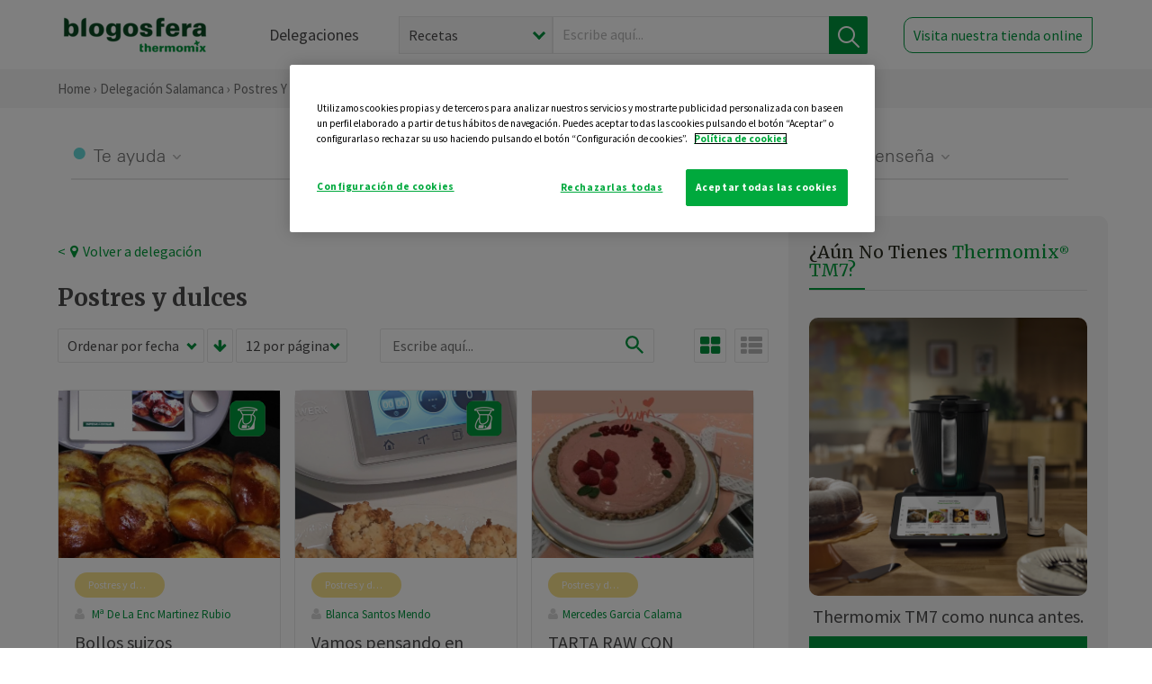

--- FILE ---
content_type: text/html; charset=UTF-8
request_url: https://thermomix-salamanca.es/postres-y-dulces/
body_size: 11768
content:
<!DOCTYPE html><html lang="es" xmlns="http://www.w3.org/1999/xhtml"><head> <script type="application/ld+json"> { "@context": "http://schema.org", "@type": "Organization", "name": "Blogosfera Thermomix", "url": "https://blogosferathermomix.es/", "logo": "https://blogosferathermomix.es/images/frontend/corporative/logo.png" } </script><script type="text/javascript" src="https://cdn.cookielaw.org/consent/208a9163-0c86-4195-b605-cac96c8a22a0/OtAutoBlock.js" ></script><script src="https://cdn.cookielaw.org/scripttemplates/otSDKStub.js" data-document-language="true" type="text/javascript" charset="UTF-8" data-domain-script="208a9163-0c86-4195-b605-cac96c8a22a0" ></script><script type="text/javascript">function OptanonWrapper() { }</script><script>(function(w,d,s,l,i){w[l]=w[l]||[];w[l].push({'gtm.start':new Date().getTime(),event:'gtm.js'});var f=d.getElementsByTagName(s)[0],j=d.createElement(s),dl=l!='dataLayer'?'&l='+l:'';j.async=true;j.src='//www.googletagmanager.com/gtm.js?id='+i+dl;f.parentNode.insertBefore(j,f);})(window,document,'script','dataLayer','GTM-WWJ4WMK');</script><meta charset="utf-8"><meta http-equiv="X-UA-Compatible" content="IE=edge"><meta name="viewport" content="width=device-width, initial-scale=1, user-scalable=no" /><title>Postres y dulces | Blogosfera Thermomix&reg; </title><meta name="description" content="Las mejores recetas de postres y dulces para cautivar a tus invitados de la forma más exquisita, con diferentes pasteles, bollos o galletas."/><meta property="og:type" content="website"/><meta property="og:site_name" content="Blogosfera Thermomix&reg; "/><meta property="og:url" content="https://blogosferathermomix.es/postres-y-dulces/"/><meta property="og:title" content="Postres y dulces"/><meta property="og:description" content="Las mejores recetas de postres y dulces para cautivar a tus invitados de la forma más exquisita, con diferentes pasteles, bollos o galletas."/><meta property="og:image" content="http://blogosferathermomix.betaroiup.com/images/frontend/corporative/logo.png"/><meta name="twitter:card" content="summary"/><meta name="twitter:site" content="@ThermomixESP"/><meta name="twitter:title" content="Postres y dulces"/><meta name="twitter:description" content="Las mejores recetas de postres y dulces para cautivar a tus invitados de la forma más exquisita, con diferentes pasteles, bollos o galletas."/><meta name="twitter:url" content="https://blogosferathermomix.es/postres-y-dulces/"/><meta name="twitter:image" content="http://blogosferathermomix.betaroiup.com/images/frontend/corporative/logo.png"/><link rel="canonical" href="https://blogosferathermomix.es/postres-y-dulces/"/><meta property="og:locale" content="es_ES"/><meta itemprop="name" content="Postres y dulces"><meta itemprop="description" content="Las mejores recetas de postres y dulces para cautivar a tus invitados de la forma más exquisita, con diferentes pasteles, bollos o galletas."><!--[if lt IE 9]><script src="https://oss.maxcdn.com/libs/html5shiv/3.7.0/html5shiv.js"></script><script src="https://oss.maxcdn.com/libs/respond.js/1.4.2/respond.min.js"></script><![endif]--><meta name="csrf-token" content="sJ6WFIxJByorhxurGc0NJnJOr6DUhiWiwGYf8QkD"><link rel="shortcut icon" href="https://thermomix-salamanca.es/images/frontend/favicon.ico" /><link rel="icon" href="https://thermomix-salamanca.es/images/frontend/favicon.ico" /><script> window.Laravel = {"csrfToken":"sJ6WFIxJByorhxurGc0NJnJOr6DUhiWiwGYf8QkD"} </script> <link href="https://thermomix-salamanca.es/css/frontend/plugins/jquery/jquery-ui.min.css?version=1.3.0" rel="stylesheet" /> <link href="https://thermomix-salamanca.es/css/frontend/plugins/bootstrap/bootstrap.css?version=1.3.0" rel="stylesheet" /> <link href="https://thermomix-salamanca.es/css/frontend/plugins/owl-carousel/css/owl.carousel.min.css?version=1.3.0" rel="stylesheet" /> <link href="https://thermomix-salamanca.es/css/frontend/plugins/owl-carousel/css/owl.theme.default.min.css?version=1.3.0" rel="stylesheet" /> <link href="https://thermomix-salamanca.es/css/frontend/corporative/../font-awesome/css/font-awesome.min.css?version=1.3.0" rel="stylesheet" /> <link href="https://thermomix-salamanca.es/css/frontend/corporative/animate.min.css?version=1.3.0" rel="stylesheet" /> <link href="https://thermomix-salamanca.es/css/frontend/corporative/icomoon.css?version=1.3.0" rel="stylesheet" /> <link href="https://thermomix-salamanca.es/css/frontend/corporative/styles.css?version=1.3.0" rel="stylesheet" /> <script> var app = [];var lang = "js_interface";var secure_url = "\/\/blogosferathermomix.es";var constant_base_url = "\/\/blogosferathermomix.es\/";var base_url = "https:\/\/thermomix-salamanca.es";var locale = "es";var is_mobile = false; </script> <!--[if lt IE 9]> <script src="https://oss.maxcdn.com/libs/html5shiv/3.7.0/html5shiv.js"></script> <script src="https://oss.maxcdn.com/libs/respond.js/1.4.2/respond.min.js"></script> <![endif]--> <script>window.onPreSubmitForm = function (callback, formId) {window.onSubmitRecaptcha = function (token) {var responseRecaptcha = $('.g-recaptcha-response').val(token);$("#"+formId).append(responseRecaptcha);callback(formId);grecaptcha.reset();};grecaptcha.execute();};</script><script src="https://www.google.com/recaptcha/api.js" async defer></script> </head><body id="page-top"><div id="container_loading" style="visibility: hidden; opacity : 0;"><div id="spinner"></div></div><noscript><iframe src="//www.googletagmanager.com/ns.html?id=GTM-WWJ4WMK"height="0" width="0" style="display:none;visibility:hidden"></iframe></noscript> <nav id="mainNav" class="navbar navbar-default navbar-custom navbar-fixed-top desktop-view"> <div class="container-fluid container-resolution header-container-align"> <div class="navbar-header page-scroll"> <a class="navbar-brand page-scroll" href="https://blogosferathermomix.es/"> <img src="https://cdn.blogsthermomix.es/images/frontend/corporative/logo.png" alt="Blogosfera Thermomix®"> </a> </div> <div class="collapse navbar-collapse main-nav-list" id="bs-navbar-collapse-1"> <ul class="nav navbar-nav navbar-right"> <li> <a class="page-scroll EventTraker link-delegaciones" data-category="Menu|Superior|Delegaciones | https://thermomix-salamanca.es/postres-y-dulces" data-action="Click" data-label="GoTo | https://blogosferathermomix.es/delegaciones-thermomix/" href="https://blogosferathermomix.es/delegaciones-thermomix/">Delegaciones</a> </li> <li id="globalSearchDesktop"> <div> <form action="https://thermomix-salamanca.es/search" id="search-box" method="post"> <div class="form-search" style="display: flex; width: 100%"> <div class="content-select"> <select name="filter_search" id="filter_search"> <option value="post" >Recetas</option> <option value="advisor" >Agentes Comerciales</option> <option value="area" >Delegaciones</option> <option value="new" >Noticias</option> </select> <i></i> </div> <div class="content-input"> <input type="text" value="" name="term" id="term" placeholder="Escribe aquí... " class="input-text" required> <button style="background-color: #00913d" class="button-search EventTraker" data-category="Buscador | https://thermomix-salamanca.es/postres-y-dulces" data-action="Click" data-label="Submit" type="submit"> <span class=" EventTraker" data-category="Buscador | https://thermomix-salamanca.es/postres-y-dulces" data-action="Click" data-label="Submit"> <img id="search-global-icon" src="https://cdn.blogsthermomix.es/images/frontend/corporative/search-icon.png" alt="Busca receta, agente o delegación" class=" EventTraker" data-category="Buscador | https://thermomix-salamanca.es/postres-y-dulces" data-action="Click" data-label="Submit"> </span> <span id="search_global_spinner"></span> </button> </div> <input type="hidden" name="_token" id="_token" value="sJ6WFIxJByorhxurGc0NJnJOr6DUhiWiwGYf8QkD"> </div> </form></div> </li> <li class="buy-now-button"> <a class="page-scroll btn-secondary EventTraker btn-visit-store" data-category="Menu|Superior|Visitar | https://thermomix-salamanca.es/postres-y-dulces" data-action="Click" data-label="GoTo | https://vorwerk.com/es/es/productos/tienda-online" href="https://vorwerk.com/es/es/productos/tienda-online" target="_blank">Visita nuestra tienda online</a> </li> </ul> </div> </div> </nav> <nav class="navbar responsive-view"> <div class="main-menu-responsive"> <a class="delegations-button" href="https://blogosferathermomix.es/delegaciones-thermomix/"><img src="https://cdn.blogsthermomix.es/images/frontend/corporative/ico-delegacion-movil.svg" alt="icon-delegation-mobile" class="ico-delegacion"></a> <a class="navbar-brand page-scroll" href="https://blogosferathermomix.es/"><img src="https://cdn.blogsthermomix.es/images/frontend/corporative/logo.png" alt="Blogosfera Thermomix®" class="logo-movil"></a> <div class="open-tool-search"><img src="https://cdn.blogsthermomix.es/images/frontend/corporative/ico-lupa-movil.svg" alt="icon-lupa-mobile" class="ico-search active"> <img src="https://cdn.blogsthermomix.es/images/frontend/corporative/close-search.svg" alt="icon-close-search" class="fa fa-times"></div> </div> <div class="list-items-responsive"> <div> <form action="https://thermomix-salamanca.es/search" id="search-box" method="post"> <div class="form-search" style="display: flex; width: 100%"> <div class="content-select"> <select name="filter_search" id="filter_search"> <option value="post" >Recetas</option> <option value="advisor" >Agentes Comerciales</option> <option value="area" >Delegaciones</option> <option value="new" >Noticias</option> </select> <i></i> </div> <div class="content-input"> <input type="text" value="" name="term" id="term" placeholder="Escribe aquí... " class="input-text" required> <button style="background-color: #00913d" class="button-search EventTraker" data-category="Buscador | https://thermomix-salamanca.es/postres-y-dulces" data-action="Click" data-label="Submit" type="submit"> <span class=" EventTraker" data-category="Buscador | https://thermomix-salamanca.es/postres-y-dulces" data-action="Click" data-label="Submit"> <img id="search-global-icon" src="https://cdn.blogsthermomix.es/images/frontend/corporative/search-icon.png" alt="Busca receta, agente o delegación" class=" EventTraker" data-category="Buscador | https://thermomix-salamanca.es/postres-y-dulces" data-action="Click" data-label="Submit"> </span> <span id="search_global_spinner"></span> </button> </div> <input type="hidden" name="_token" id="_token" value="sJ6WFIxJByorhxurGc0NJnJOr6DUhiWiwGYf8QkD"> </div> </form></div> </div> </nav> <div class="buy-now-buton-responsive text-center"> <a class="btn EventTraker" data-category="Menu|Superior|Comprar | https://thermomix-salamanca.es/postres-y-dulces" data-action="Click" data-label="GoTo | https://thermomix-salamanca.es/comprar-thermomix/" href="https://thermomix-salamanca.es/comprar-thermomix/">Pide tu demostración &rsaquo;</a> </div> <div class="header-print"> <div class="row"> <div class="col-12"> <img src="https://cdn.blogsthermomix.es/images/frontend/corporative/logo.png" alt="logo"> </div> </div> </div> <section class="main-content content-post home-delegado"> <div class="main-breadcrumb"> <div class="container-fluid container-resolution"> <h3> <a href="https://blogosferathermomix.es/" class="EventTraker" data-category="Breadcrumb | https://thermomix-salamanca.es/postres-y-dulces" data-action="Click" data-label="GoTo | https://blogosferathermomix.es/">Home</a> &rsaquo; <a href="https://thermomix-salamanca.es" class="EventTraker" data-category="Breadcrumb | https://thermomix-salamanca.es/postres-y-dulces" data-action="Click" data-label="GoTo | https://thermomix-salamanca.es">Delegación Salamanca</a> &rsaquo; Postres y dulces </h3> </div></div> <div class="container-fluid container-resolution"> <div class="row"> <div class="col-12 col-lg-12 col-menu-categorias"> <div class="categorias-blog-new"> <div class="col-categorias"> <div class="cat-title" id="cat-22">Te ayuda</div> <ul class="sub-categorias" id="subcat-22"> <li> <a href="https://thermomix-salamanca.es/legumbres-y-platos-de-cuchara/">Legumbres y platos de cuchara</a></li> <li> <a href="https://thermomix-salamanca.es/pastas-y-arroces/">Pastas y arroces</a></li> <li> <a href="https://thermomix-salamanca.es/carnes-y-aves/">Carnes y aves</a></li> <li> <a href="https://thermomix-salamanca.es/pescados-y-mariscos/">Pescados y mariscos</a></li> </ul> </div> <div class="col-categorias"> <div class="cat-title" id="cat-23">Te cuida</div> <ul class="sub-categorias" id="subcat-23"> <li> <a href="https://thermomix-salamanca.es/verduras-hortalizas-ensaladas/">Verduras, hortalizas y ensaladas</a></li> <li> <a href="https://thermomix-salamanca.es/dietas-especiales/">Dietas especiales</a></li> <li> <a href="https://thermomix-salamanca.es/coccion-varoma/">Cocción en varoma</a></li> </ul> </div> <div class="col-categorias"> <div class="cat-title" id="cat-24">Te inspira</div> <ul class="sub-categorias" id="subcat-24"> <li> <a href="https://thermomix-salamanca.es/postres-y-dulces/">Postres y dulces</a></li> <li> <a href="https://thermomix-salamanca.es/masas-panes-reposteria/">Masas, panes y repostería</a></li> <li> <a href="https://thermomix-salamanca.es/aperitivos-entrantes-tapas/">Aperitivos, entrantes y tapas</a></li> <li> <a href="https://thermomix-salamanca.es/salsas-y-guarniciones/">Salsas y guarniciones</a></li> <li> <a href="https://thermomix-salamanca.es/bebidas/">Bebidas</a></li> <li> <a href="https://thermomix-salamanca.es/navidad/">Navidad</a></li> </ul> </div> <div class="col-categorias"> <div class="cat-title" id="cat-25">Te enseña</div> <ul class="sub-categorias" id="subcat-25"> <li> <a href="https://thermomix-salamanca.es/noticias/">Noticias Blog</a></li> <li> <a href="https://thermomix-salamanca.es/trucos-thermomix/">Trucos</a></li> <li> <a href="https://thermomix-salamanca.es/tecnicas-basicas/">Técnicas básicas</a></li> <li> <a href="https://thermomix-salamanca.es/confiteria-y-conservas/">Confitería y conservas</a></li> <li> <a href="https://thermomix-salamanca.es/alimentacion-infantil/">Alimentación infantil</a></li> </ul> </div> </div> </div> </div> <div class="row container-delegacion no-menu-categories"> <div class="col-lg-8 col-md-8 col-sm-12 col-xs-12 wrapper-content"> <div style="margin-top: 20px"> <div class="main-breadcrumb-new"> <a href="https://thermomix-salamanca.es" class="link-goback EventTraker" >< <i class="fa fa-map-marker" aria-hidden="true"></i> Volver a delegación</a> </div> </div> <h1 class="title-category">Postres y dulces</h1> <section class="posts-filters"> <form id="filtersPostsList" method="post"> <div class="form-group box-select"> <div class="content-select-filter"> <select name="sort_by" id="sort_by"> <option value="pub_date" selected>Ordenar por fecha</option> <option value="title" >Ordenar por nombre</option> <option value="likes_count" >Ordenar por likes</option> </select> <i></i> </div> <button type="button" id="btn_sort" value="desc" class="btn-sort"> <i class="fa fa-arrow-down" aria-hidden="true"></i> </button> <div class="content-select-filter"> <select name="show_quantity" id="show_quantity"> <option value="12" selected>12 por página</option> <option value="24" >24 por página</option> <option value="48" >48 por página</option> </select> <i></i> </div> </div> <div class="form-group box-search"> <div> <div class="form-search"> <input id="search-posts-list" type="search" value="" placeholder="Escribe aquí..."> <span><img src="https://cdn.blogsthermomix.es/images/frontend/corporative/ico-lupa.svg" alt="icon-lupa"></span> </div></div> </div> <div class="form-group box-btn-vista"> <button type="button" id="btn_full" class="active-view-format full-view"> <i class="fa fa-square" aria-hidden="true"></i> </button> <button type="button" id="btn_grid" class="active-view-format grid-view" value="grid"> <i class="fa fa-th-large" aria-hidden="true"></i> </button> <button type="button" id="btn_list" class=" list-view" value="list"> <i class="fa fa-th-list" aria-hidden="true"></i> </button> </div> <input type="hidden" name="_token" id="_token" value="sJ6WFIxJByorhxurGc0NJnJOr6DUhiWiwGYf8QkD"> <input type="hidden" value="desc" name="value_sort" id="value_sort"> <input type="hidden" value="grid" name="value_view_format" id="value_view_format"> <input type="hidden" value="" name="filters_blog_id" id="filters_blog_id"> <input type="hidden" value="" name="value_search_global" id="value_search_global"> </form></section> <div id="posts-list"> <section class="new-posts-list"> <div class="carrusel-item grid"> <button type="button" class="btn-modal-cookidoo-grid btn-modal-grid" onclick="getInfoRecipe('https://thermomix-salamanca.es/ma-de-la-enc-martinez-rubio/postres-y-dulces/bollos-suizos-1/')" data-post-id="eyJpdiI6InozMFVOMmttNHE4TUhZT0YyS1pUWVE9PSIsInZhbHVlIjoiSXRnT1pMSFhBaGN2V2luV1hOUnJ0QT09IiwibWFjIjoiOWM0MGI0OGU5Mjk4YmM4ZmJjNzIyY2ZhZjZjM2ZmNTAxODQ0NzY0NDM2YTdhMWU4MDIzMDlhYmFhOGM0OWNmMSJ9" data-action="post_card_btn" data-origin-action="postsList"><img src="https://cdn.blogsthermomix.es/images/frontend/corporative/ico-thermomix-new.png" alt="icon-cookidoo" /></button> <div class="img-container"> <a class="a-zoom EventTraker" data-category="RecetaDestacada | https://thermomix-salamanca.es/postres-y-dulces" data-action="Click" data-label="GoTo | https://thermomix-salamanca.es/ma-de-la-enc-martinez-rubio/postres-y-dulces/bollos-suizos-1/" href="https://thermomix-salamanca.es/ma-de-la-enc-martinez-rubio/postres-y-dulces/bollos-suizos-1/"> <img class="img-responsive EventTraker" data-category="RecetaDestacada | https://thermomix-salamanca.es/postres-y-dulces" data-action="Click" data-label="GoTo | https://thermomix-salamanca.es/ma-de-la-enc-martinez-rubio/postres-y-dulces/bollos-suizos-1/" src="https://cdn.blogsthermomix.es/dynamic_content/images/posts/907dc084eaeccc9ec594e30657577187.jpg" alt="Bollos suizos"></a> </div> <div class="contenido"> <div class="categorias" style="display: flex"> <div class="categoria postres-y-dulces" style="background-color:#F7E18C"> <a href="https://thermomix-salamanca.es/postres-y-dulces/">Postres y dulces</a> </div> </div> <p><a href="https://thermomix-salamanca.es/ma-de-la-enc-martinez-rubio/" class="link-author"> Mª De La Enc Martinez Rubio</a></p> <h3 class="title"> <a class="EventTraker" data-category="RecetaDestacada | https://thermomix-salamanca.es/postres-y-dulces" data-action="Click" data-label="GoTo | https://thermomix-salamanca.es/ma-de-la-enc-martinez-rubio/postres-y-dulces/bollos-suizos-1/" href="https://thermomix-salamanca.es/ma-de-la-enc-martinez-rubio/postres-y-dulces/bollos-suizos-1/">Bollos suizos</a> </h3> <div class="actions"> <div class="area"><i class="fa fa-map-marker" aria-hidden="true"></i> Salamanca </div> <button class="like-review " > <span class="likes" id="num_likes"> 5 </span> <input type="hidden" class="post_id" value="eyJpdiI6Im5SbUIrdFdZWEhid0pTUmtad0VrUXc9PSIsInZhbHVlIjoiTVg4dW9qdWNEc1BZSkNKbGwwdEpaUT09IiwibWFjIjoiMGVkMTMyN2UxMzRkNTAzYmRjYWRiYWRmNGU4ZTgzNDE0M2ZhMjBjN2EzOTZhZDdmM2ZjOWQ1MGIzYmMwNzFiMSJ9"> <input type="hidden" class="advisor_id" value="eyJpdiI6IjdRXC80d0tqVnZhMWo4dGoyR2dDaGZBPT0iLCJ2YWx1ZSI6InFBdUowTG5kYXByY0cyWTY4enZcL3hRPT0iLCJtYWMiOiIwZDQyYmFjZTA4ODEwNDJmZWVjZTkyMTBiOWE3NzI1NjdiYTA2OTI2YzhkNTJhNTg4ZTU5YzE5YmQ5NjQ5ZWUyIn0="> </button> </div> </div> </div> <div class="carrusel-item grid"> <button type="button" class="btn-modal-cookidoo-grid btn-modal-grid" onclick="getInfoRecipe('https://thermomix-salamanca.es/blanca-santos-mendo/postres-y-dulces/vamos-pensando-en-navidad/')" data-post-id="eyJpdiI6IkJiZjhhMVU3YUtOZlo4UzRQWXJlNVE9PSIsInZhbHVlIjoielJ3OFwvK1VYelRPNWRqY1IweTBGVEE9PSIsIm1hYyI6IjlhMzhiYTQzMTk3Yzk3YzE5YzI4YTMzMzc4ZjJkMDFlMDEzY2U2YTk3MDQyNTE5NDMxZjk2ZjAwZjZlZDk2MTIifQ==" data-action="post_card_btn" data-origin-action="postsList"><img src="https://cdn.blogsthermomix.es/images/frontend/corporative/ico-thermomix-new.png" alt="icon-cookidoo" /></button> <div class="img-container"> <a class="a-zoom EventTraker" data-category="RecetaDestacada | https://thermomix-salamanca.es/postres-y-dulces" data-action="Click" data-label="GoTo | https://thermomix-salamanca.es/blanca-santos-mendo/postres-y-dulces/vamos-pensando-en-navidad/" href="https://thermomix-salamanca.es/blanca-santos-mendo/postres-y-dulces/vamos-pensando-en-navidad/"> <img class="img-responsive EventTraker" data-category="RecetaDestacada | https://thermomix-salamanca.es/postres-y-dulces" data-action="Click" data-label="GoTo | https://thermomix-salamanca.es/blanca-santos-mendo/postres-y-dulces/vamos-pensando-en-navidad/" src="https://cdn.blogsthermomix.es/dynamic_content/images/posts/7016194024e35fd26526970046693b24.jpg" alt="Vamos pensando en navidad"></a> </div> <div class="contenido"> <div class="categorias" style="display: flex"> <div class="categoria postres-y-dulces" style="background-color:#F7E18C"> <a href="https://thermomix-salamanca.es/postres-y-dulces/">Postres y dulces</a> </div> </div> <p><a href="https://thermomix-salamanca.es/blanca-santos-mendo/" class="link-author">Blanca Santos Mendo</a></p> <h3 class="title"> <a class="EventTraker" data-category="RecetaDestacada | https://thermomix-salamanca.es/postres-y-dulces" data-action="Click" data-label="GoTo | https://thermomix-salamanca.es/blanca-santos-mendo/postres-y-dulces/vamos-pensando-en-navidad/" href="https://thermomix-salamanca.es/blanca-santos-mendo/postres-y-dulces/vamos-pensando-en-navidad/">Vamos pensando en navidad</a> </h3> <div class="actions"> <div class="area"><i class="fa fa-map-marker" aria-hidden="true"></i> Salamanca </div> <button class="like-review " > <span class="likes" id="num_likes"> 0 </span> <input type="hidden" class="post_id" value="eyJpdiI6IndxaWthVHl2aDNDdDRmdXhCVUlheXc9PSIsInZhbHVlIjoiNTBlYURaOGVYRVdiRlhnRE85SFd6QT09IiwibWFjIjoiMzRiM2FiZjk4YWE4MzIxNGRhN2MyNzEzZjFkMjA3ZWY0ZTk1NzUyMTdmZTQzOGIwNTA5MTBkNTJlODA4ZDgzYSJ9"> <input type="hidden" class="advisor_id" value="eyJpdiI6Ik5Hd2lsYW1cL2V4SnNIMVh3M2pXZE1nPT0iLCJ2YWx1ZSI6IlZ4SjExcFFjZENHMDk0RDN0VGF6Nnc9PSIsIm1hYyI6ImZjMjFiZWU5NmE5Y2NiY2NkZDkzZjRjOGNlNjhjNDg1YWMxNzg0ZmI5ODg2Y2VlYzNhMTM3NTM4YWQwNGJjYzYifQ=="> </button> </div> </div> </div> <div class="carrusel-item grid"> <div class="img-container"> <a class="a-zoom EventTraker" data-category="RecetaDestacada | https://thermomix-salamanca.es/postres-y-dulces" data-action="Click" data-label="GoTo | https://thermomix-salamanca.es/made-las-merce-garcia-calama/postres-y-dulces/tarta-raw-con-cheesecake-de-frambuesa/" href="https://thermomix-salamanca.es/made-las-merce-garcia-calama/postres-y-dulces/tarta-raw-con-cheesecake-de-frambuesa/"> <img class="img-responsive EventTraker" data-category="RecetaDestacada | https://thermomix-salamanca.es/postres-y-dulces" data-action="Click" data-label="GoTo | https://thermomix-salamanca.es/made-las-merce-garcia-calama/postres-y-dulces/tarta-raw-con-cheesecake-de-frambuesa/" src="https://cdn.blogsthermomix.es/media/Posts/list/f2ea13691f7d68983566cf0fac6adfae.jpg" alt="TARTA RAW CON CHEESECAKE DE FRAMBUESA"></a> </div> <div class="contenido"> <div class="categorias" style="display: flex"> <div class="categoria postres-y-dulces" style="background-color:#F7E18C"> <a href="https://thermomix-salamanca.es/postres-y-dulces/">Postres y dulces</a> </div> </div> <p><a href="https://thermomix-salamanca.es/made-las-merce-garcia-calama/" class="link-author">Mercedes Garcia Calama</a></p> <h3 class="title"> <a class="EventTraker" data-category="RecetaDestacada | https://thermomix-salamanca.es/postres-y-dulces" data-action="Click" data-label="GoTo | https://thermomix-salamanca.es/made-las-merce-garcia-calama/postres-y-dulces/tarta-raw-con-cheesecake-de-frambuesa/" href="https://thermomix-salamanca.es/made-las-merce-garcia-calama/postres-y-dulces/tarta-raw-con-cheesecake-de-frambuesa/">TARTA RAW CON CHEESECAKE DE FRAMBUESA</a> </h3> <div class="actions"> <div class="area"><i class="fa fa-map-marker" aria-hidden="true"></i> Salamanca </div> <button class="like-review " > <span class="likes" id="num_likes"> 3 </span> <input type="hidden" class="post_id" value="eyJpdiI6Ik1ESzBzRUlhT3RTWXlcL3FLVU9UZCt3PT0iLCJ2YWx1ZSI6IjBXYnk3Vkl6ZTg5ODlEOVRBcUE5V1E9PSIsIm1hYyI6IjgwNjI2N2U4MzBhNmExYWM1NmI5MTRjMmEzMzQ4NWZmZjE5MmQ2OTMzYzYwNmIxMTk1MjliMzA5ZTE1NmRjZGUifQ=="> <input type="hidden" class="advisor_id" value="eyJpdiI6ImZuMXhxZmVGZHR4dE5MNGk0M0FSNFE9PSIsInZhbHVlIjoiR25BWmRkUkdWeVpLRUR1VVc3ZFdrQT09IiwibWFjIjoiM2VmOGM3NGVkYTI3YTM5YTRlNjBmYjZmMjEzYWZlM2FlODdkYjA1MTczMDFlNmVjOWZhMGFjYzg4OWUxZjU1YSJ9"> </button> </div> </div> </div> <div class="carrusel-item grid"> <div class="img-container"> <a class="a-zoom EventTraker" data-category="RecetaDestacada | https://thermomix-salamanca.es/postres-y-dulces" data-action="Click" data-label="GoTo | https://thermomix-salamanca.es/made-las-merce-garcia-calama/postres-y-dulces/torrijas-saludables-con-thermomix/" href="https://thermomix-salamanca.es/made-las-merce-garcia-calama/postres-y-dulces/torrijas-saludables-con-thermomix/"> <img class="img-responsive EventTraker" data-category="RecetaDestacada | https://thermomix-salamanca.es/postres-y-dulces" data-action="Click" data-label="GoTo | https://thermomix-salamanca.es/made-las-merce-garcia-calama/postres-y-dulces/torrijas-saludables-con-thermomix/" src="https://cdn.blogsthermomix.es/media/Posts/list/75667ae9a8fae0ade41c22c2b8a15d43.jpg" alt="TORRIJAS SALUDABLES CON Thermomix&reg; "></a> </div> <div class="contenido"> <div class="categorias" style="display: flex"> <div class="categoria postres-y-dulces" style="background-color:#F7E18C"> <a href="https://thermomix-salamanca.es/postres-y-dulces/">Postres y dulces</a> </div> </div> <p><a href="https://thermomix-salamanca.es/made-las-merce-garcia-calama/" class="link-author">Mercedes Garcia Calama</a></p> <h3 class="title"> <a class="EventTraker" data-category="RecetaDestacada | https://thermomix-salamanca.es/postres-y-dulces" data-action="Click" data-label="GoTo | https://thermomix-salamanca.es/made-las-merce-garcia-calama/postres-y-dulces/torrijas-saludables-con-thermomix/" href="https://thermomix-salamanca.es/made-las-merce-garcia-calama/postres-y-dulces/torrijas-saludables-con-thermomix/">TORRIJAS SALUDABLES CON Thermomix&reg; </a> </h3> <div class="actions"> <div class="area"><i class="fa fa-map-marker" aria-hidden="true"></i> Salamanca </div> <button class="like-review " > <span class="likes" id="num_likes"> 3 </span> <input type="hidden" class="post_id" value="eyJpdiI6Ik9namFFWjkyUHBhditOdkdiOEo1ZHc9PSIsInZhbHVlIjoiSTFveEJCOEsxQ1VST2szRmJrSHVkdz09IiwibWFjIjoiZmZjM2MxYTkzYmQ3MjNiZGUzZTM4ZTUwNDAxODBhYmMxMDE4OGMzMjU1ZjhmNzk4NTA2MzYwNTg2MDNlM2UzNSJ9"> <input type="hidden" class="advisor_id" value="eyJpdiI6InZGTnNpMHRlU2hFME54dTVFWFpMNVE9PSIsInZhbHVlIjoiNG9ybHRQaUlhcGxMbHArK1FyTWNaZz09IiwibWFjIjoiMmY2NDcyNzBmMTMyYzI4OTRiMDA0OGE2ZDg2MTQ1YmFlYjg4OTY4ZjFmMmFiMGFkMjcxODU3Y2VjMWFiMDk5MiJ9"> </button> </div> </div> </div> <div class="carrusel-item grid"> <div class="img-container"> <a class="a-zoom EventTraker" data-category="RecetaDestacada | https://thermomix-salamanca.es/postres-y-dulces" data-action="Click" data-label="GoTo | https://thermomix-salamanca.es/m-dolores-alonso-hernandez/postres-y-dulces/pastel-de-manzana-con-crujiente-de-nuez/" href="https://thermomix-salamanca.es/m-dolores-alonso-hernandez/postres-y-dulces/pastel-de-manzana-con-crujiente-de-nuez/"> <img class="img-responsive EventTraker" data-category="RecetaDestacada | https://thermomix-salamanca.es/postres-y-dulces" data-action="Click" data-label="GoTo | https://thermomix-salamanca.es/m-dolores-alonso-hernandez/postres-y-dulces/pastel-de-manzana-con-crujiente-de-nuez/" src="https://cdn.blogsthermomix.es/images/frontend/corporative/no-posts/4.jpg" alt="Pastel de manzana con crujiente de nuez"></a> </div> <div class="contenido"> <div class="categorias" style="display: flex"> <div class="categoria postres-y-dulces" style="background-color:#F7E18C"> <a href="https://thermomix-salamanca.es/postres-y-dulces/">Postres y dulces</a> </div> </div> <p><a href="https://thermomix-salamanca.es/m-dolores-alonso-hernandez/" class="link-author">Lola </a></p> <h3 class="title"> <a class="EventTraker" data-category="RecetaDestacada | https://thermomix-salamanca.es/postres-y-dulces" data-action="Click" data-label="GoTo | https://thermomix-salamanca.es/m-dolores-alonso-hernandez/postres-y-dulces/pastel-de-manzana-con-crujiente-de-nuez/" href="https://thermomix-salamanca.es/m-dolores-alonso-hernandez/postres-y-dulces/pastel-de-manzana-con-crujiente-de-nuez/">Pastel de manzana con crujiente de nuez</a> </h3> <div class="actions"> <div class="area"><i class="fa fa-map-marker" aria-hidden="true"></i> Salamanca </div> <button class="like-review " > <span class="likes" id="num_likes"> 0 </span> <input type="hidden" class="post_id" value="eyJpdiI6ImdJaWxhU1ZCeHFrZTdmVU5aSlhLaHc9PSIsInZhbHVlIjoiclhXbjEwS3ZNSlFsalFIMEdcL1BEb0E9PSIsIm1hYyI6ImVhZjk2NmViNzM3OTQyYjI1OTU4YTNhMTRjYTUwNDI2ODllYjYwNWY3ZDg4OWRjY2QyMWQ1MDA5NTg1ZTE0ZWQifQ=="> <input type="hidden" class="advisor_id" value="eyJpdiI6IkYrQWdcL3h6QWFHbnZVc1ZDVWRyTGNBPT0iLCJ2YWx1ZSI6Imo4XC9VeGxOQlBBMTV6TDVRY1QwTVdBPT0iLCJtYWMiOiIyMzg0OGEyMGI5MDFiZGViZjFiY2E5NzM0YTdiYzhmZGM1MzBhNDQ1MWQyY2FhYTkwOTY2NzkzYmI2NjgyNjIxIn0="> </button> </div> </div> </div> <div class="carrusel-item grid"> <div class="img-container"> <a class="a-zoom EventTraker" data-category="RecetaDestacada | https://thermomix-salamanca.es/postres-y-dulces" data-action="Click" data-label="GoTo | https://thermomix-salamanca.es/blanca-santos-mendo/postres-y-dulces/arroz-con-leche-cremoso/" href="https://thermomix-salamanca.es/blanca-santos-mendo/postres-y-dulces/arroz-con-leche-cremoso/"> <img class="img-responsive EventTraker" data-category="RecetaDestacada | https://thermomix-salamanca.es/postres-y-dulces" data-action="Click" data-label="GoTo | https://thermomix-salamanca.es/blanca-santos-mendo/postres-y-dulces/arroz-con-leche-cremoso/" src="https://cdn.blogsthermomix.es/images/frontend/corporative/no-posts/4.jpg" alt="Arroz con leche cremoso"></a> </div> <div class="contenido"> <div class="categorias" style="display: flex"> <div class="categoria postres-y-dulces" style="background-color:#F7E18C"> <a href="https://thermomix-salamanca.es/postres-y-dulces/">Postres y dulces</a> </div> </div> <p><a href="https://thermomix-salamanca.es/blanca-santos-mendo/" class="link-author">Blanca Santos Mendo</a></p> <h3 class="title"> <a class="EventTraker" data-category="RecetaDestacada | https://thermomix-salamanca.es/postres-y-dulces" data-action="Click" data-label="GoTo | https://thermomix-salamanca.es/blanca-santos-mendo/postres-y-dulces/arroz-con-leche-cremoso/" href="https://thermomix-salamanca.es/blanca-santos-mendo/postres-y-dulces/arroz-con-leche-cremoso/">Arroz con leche cremoso</a> </h3> <div class="actions"> <div class="area"><i class="fa fa-map-marker" aria-hidden="true"></i> Salamanca </div> <button class="like-review " > <span class="likes" id="num_likes"> 1 </span> <input type="hidden" class="post_id" value="eyJpdiI6IlF4bHRwVzhZa1pTZkxFOUJkZE8rSEE9PSIsInZhbHVlIjoiV0pZUVoybkNxcXpRMit2M3lnWDNFQT09IiwibWFjIjoiYjcwZDllMWQ4NTM4MDllOTkwYjI4YTljYjVjNGJkMDc1MTczNjdlMjcyZTY0OWYyYjI1ZTRlNDBmMzA4OTA4MCJ9"> <input type="hidden" class="advisor_id" value="eyJpdiI6IkxZN1U1M2xOaU1HQVFhczlQbkZkNGc9PSIsInZhbHVlIjoiS1piMzNPTlVhTDJDNDlFdEZ6em1lUT09IiwibWFjIjoiNGIyZjg4Y2IwMGQ3NjA0N2M4ZmYyMzM5NDU3ZTUzNGQxMzUyNmFlZGYwNWJlMDEzNTlhYTA0NTgzMzQyYWM5ZSJ9"> </button> </div> </div> </div> <div class="carrusel-item grid"> <div class="img-container"> <a class="a-zoom EventTraker" data-category="RecetaDestacada | https://thermomix-salamanca.es/postres-y-dulces" data-action="Click" data-label="GoTo | https://thermomix-salamanca.es/ruben-gil-gutierrez/postres-y-dulces/cinammon-rolls-by-ruben-thermomix-salamanca/" href="https://thermomix-salamanca.es/ruben-gil-gutierrez/postres-y-dulces/cinammon-rolls-by-ruben-thermomix-salamanca/"> <img class="img-responsive EventTraker" data-category="RecetaDestacada | https://thermomix-salamanca.es/postres-y-dulces" data-action="Click" data-label="GoTo | https://thermomix-salamanca.es/ruben-gil-gutierrez/postres-y-dulces/cinammon-rolls-by-ruben-thermomix-salamanca/" src="https://cdn.blogsthermomix.es/media/Posts/list/92d3036a1ee720d29cb9dc7852c5df80.jpeg" alt="CINAMMON ROLLS by RUBEN Thermomix&reg; SALAMANCA"></a> </div> <div class="contenido"> <div class="categorias" style="display: flex"> <div class="categoria postres-y-dulces" style="background-color:#F7E18C"> <a href="https://thermomix-salamanca.es/postres-y-dulces/">Postres y dulces</a> </div> </div> <p><a href="https://thermomix-salamanca.es/ruben-gil-gutierrez/" class="link-author">Ruben Gil Gutierrez</a></p> <h3 class="title"> <a class="EventTraker" data-category="RecetaDestacada | https://thermomix-salamanca.es/postres-y-dulces" data-action="Click" data-label="GoTo | https://thermomix-salamanca.es/ruben-gil-gutierrez/postres-y-dulces/cinammon-rolls-by-ruben-thermomix-salamanca/" href="https://thermomix-salamanca.es/ruben-gil-gutierrez/postres-y-dulces/cinammon-rolls-by-ruben-thermomix-salamanca/">CINAMMON ROLLS by RUBEN Thermomix&reg; SALAMANCA</a> </h3> <div class="actions"> <div class="area"><i class="fa fa-map-marker" aria-hidden="true"></i> Salamanca </div> <button class="like-review " > <span class="likes" id="num_likes"> 3 </span> <input type="hidden" class="post_id" value="eyJpdiI6InR2bWZ0clB6OStrR0NBcGRkUDl3Z0E9PSIsInZhbHVlIjoiMlF0dzNjQUQ1MDc4UlNhK29SQ1BsZz09IiwibWFjIjoiZTQxNzJhZThlODZiZjUyNmJhMmQ1Y2YwNmE1NDExODkwNDMxOTZlYjg2ZDI1MDc4OGFkNTE5YjE1ZjIyYTRlNiJ9"> <input type="hidden" class="advisor_id" value="eyJpdiI6IjhFYVwvYnljQ1JiQWU0bkNORDhXdjJBPT0iLCJ2YWx1ZSI6IjRESHVHN0JOeUF5UlFzemgwck9JWHc9PSIsIm1hYyI6ImI5OGIwZDcyNjdkYTY4NGZiODI2Yjg3Njg5M2FlOTk0N2EwZjgyNTQzZGUxZTIxNmUwMDEyMDdmZjFmNmRhMjkifQ=="> </button> </div> </div> </div> <div class="carrusel-item grid"> <div class="img-container"> <a class="a-zoom EventTraker" data-category="RecetaDestacada | https://thermomix-salamanca.es/postres-y-dulces" data-action="Click" data-label="GoTo | https://thermomix-salamanca.es/made-las-merce-garcia-calama/postres-y-dulces/torrijas-al-vapor/" href="https://thermomix-salamanca.es/made-las-merce-garcia-calama/postres-y-dulces/torrijas-al-vapor/"> <img class="img-responsive EventTraker" data-category="RecetaDestacada | https://thermomix-salamanca.es/postres-y-dulces" data-action="Click" data-label="GoTo | https://thermomix-salamanca.es/made-las-merce-garcia-calama/postres-y-dulces/torrijas-al-vapor/" src="https://cdn.blogsthermomix.es/media/Posts/list/cab9e2d387736da8d1cb0a1db2fde9d4.jpg" alt="TORRIJAS AL VAPOR"></a> </div> <div class="contenido"> <div class="categorias" style="display: flex"> <div class="categoria postres-y-dulces" style="background-color:#F7E18C"> <a href="https://thermomix-salamanca.es/postres-y-dulces/">Postres y dulces</a> </div> </div> <p><a href="https://thermomix-salamanca.es/made-las-merce-garcia-calama/" class="link-author">Mercedes Garcia Calama</a></p> <h3 class="title"> <a class="EventTraker" data-category="RecetaDestacada | https://thermomix-salamanca.es/postres-y-dulces" data-action="Click" data-label="GoTo | https://thermomix-salamanca.es/made-las-merce-garcia-calama/postres-y-dulces/torrijas-al-vapor/" href="https://thermomix-salamanca.es/made-las-merce-garcia-calama/postres-y-dulces/torrijas-al-vapor/">TORRIJAS AL VAPOR</a> </h3> <div class="actions"> <div class="area"><i class="fa fa-map-marker" aria-hidden="true"></i> Salamanca </div> <button class="like-review " > <span class="likes" id="num_likes"> 2 </span> <input type="hidden" class="post_id" value="eyJpdiI6Ilk3dE5UdGRZYUJHWFU5SzFMZlFkaWc9PSIsInZhbHVlIjoiUFhHeEo0enlzbDRJZ3UyTDhodlcxZz09IiwibWFjIjoiZjM0NGJiMjRmZmZkODRmZTM0YTZjNGRjYTQ3MTYyMWY3MWFlNmIxMWRiZjY5ZTJmYzcwZjUwNDJmNWI3NjMzNyJ9"> <input type="hidden" class="advisor_id" value="eyJpdiI6ImpnV3h0YmtEN09FSkp6aFwvdXgzQUF3PT0iLCJ2YWx1ZSI6IkhTWlNWMW1rdE9DczJUWnRBUHA1bHc9PSIsIm1hYyI6IjIyMzk1MzY3YzhiNjc3NDFmMzExOTcwMzhhMjgyZmI1NjQ4NTExOWUxOGJiZDU2YjY3ZDJlOTZkZmYyOGRmNmQifQ=="> </button> </div> </div> </div> <div class="carrusel-item grid"> <div class="img-container"> <a class="a-zoom EventTraker" data-category="RecetaDestacada | https://thermomix-salamanca.es/postres-y-dulces" data-action="Click" data-label="GoTo | https://thermomix-salamanca.es/ana-maria-martin-colino-1/postres-y-dulces/torrijas/" href="https://thermomix-salamanca.es/ana-maria-martin-colino-1/postres-y-dulces/torrijas/"> <img class="img-responsive EventTraker" data-category="RecetaDestacada | https://thermomix-salamanca.es/postres-y-dulces" data-action="Click" data-label="GoTo | https://thermomix-salamanca.es/ana-maria-martin-colino-1/postres-y-dulces/torrijas/" src="https://cdn.blogsthermomix.es/media/Posts/list/d8ed9256b5f13231defb4e3568ce9c93.jpeg" alt="Torrijas"></a> </div> <div class="contenido"> <div class="categorias" style="display: flex"> <div class="categoria postres-y-dulces" style="background-color:#F7E18C"> <a href="https://thermomix-salamanca.es/postres-y-dulces/">Postres y dulces</a> </div> </div> <p><a href="https://thermomix-salamanca.es/ana-maria-martin-colino-1/" class="link-author">Ana Maria Martin Colino</a></p> <h3 class="title"> <a class="EventTraker" data-category="RecetaDestacada | https://thermomix-salamanca.es/postres-y-dulces" data-action="Click" data-label="GoTo | https://thermomix-salamanca.es/ana-maria-martin-colino-1/postres-y-dulces/torrijas/" href="https://thermomix-salamanca.es/ana-maria-martin-colino-1/postres-y-dulces/torrijas/">Torrijas</a> </h3> <div class="actions"> <div class="area"><i class="fa fa-map-marker" aria-hidden="true"></i> Salamanca </div> <button class="like-review " > <span class="likes" id="num_likes"> 0 </span> <input type="hidden" class="post_id" value="eyJpdiI6IlpSd2NDbXI1bEFHT1FmRVZ1XC95VytBPT0iLCJ2YWx1ZSI6ImhpZHN1azY3aUE0TjZcL0tGTGJFVXBnPT0iLCJtYWMiOiJhNTViZTAwODQ0OWI4Y2MyNDNkZDc2MGRmYmJkMTNlYWFkMGRmYjcyOGQ0YmMyZDVmNWM4ODE3OGY0MTEyOTFlIn0="> <input type="hidden" class="advisor_id" value="eyJpdiI6IktcL0pacTh3NnhjMWtFaTdOaHdBdGlRPT0iLCJ2YWx1ZSI6IkJZdk1DQ3VUMkc3ZTZybDNwVHBkTFE9PSIsIm1hYyI6IjlhZjU0ODNhNzk4YjgyZjgzNTY3Y2MwZGFmYjhiMDJjZjljYTE4Y2I5YjdkZTI3NjcwN2YzODQzOGM0MTY1YjMifQ=="> </button> </div> </div> </div> <div class="carrusel-item grid"> <div class="img-container"> <a class="a-zoom EventTraker" data-category="RecetaDestacada | https://thermomix-salamanca.es/postres-y-dulces" data-action="Click" data-label="GoTo | https://thermomix-salamanca.es/made-las-merce-garcia-calama/postres-y-dulces/revista-de-chocolate/" href="https://thermomix-salamanca.es/made-las-merce-garcia-calama/postres-y-dulces/revista-de-chocolate/"> <img class="img-responsive EventTraker" data-category="RecetaDestacada | https://thermomix-salamanca.es/postres-y-dulces" data-action="Click" data-label="GoTo | https://thermomix-salamanca.es/made-las-merce-garcia-calama/postres-y-dulces/revista-de-chocolate/" src="https://cdn.blogsthermomix.es/media/Posts/list/d9c8f5591ec797ce5bdbe560b6f33e33.jpeg" alt="REVISTA DE CHOCOLATE"></a> </div> <div class="contenido"> <div class="categorias" style="display: flex"> <div class="categoria postres-y-dulces" style="background-color:#F7E18C"> <a href="https://thermomix-salamanca.es/postres-y-dulces/">Postres y dulces</a> </div> </div> <p><a href="https://thermomix-salamanca.es/made-las-merce-garcia-calama/" class="link-author">Mercedes Garcia Calama</a></p> <h3 class="title"> <a class="EventTraker" data-category="RecetaDestacada | https://thermomix-salamanca.es/postres-y-dulces" data-action="Click" data-label="GoTo | https://thermomix-salamanca.es/made-las-merce-garcia-calama/postres-y-dulces/revista-de-chocolate/" href="https://thermomix-salamanca.es/made-las-merce-garcia-calama/postres-y-dulces/revista-de-chocolate/">REVISTA DE CHOCOLATE</a> </h3> <div class="actions"> <div class="area"><i class="fa fa-map-marker" aria-hidden="true"></i> Salamanca </div> <button class="like-review " > <span class="likes" id="num_likes"> 1 </span> <input type="hidden" class="post_id" value="eyJpdiI6IkplWGVsUDVJbmJiaUN5UE1wWUNaSVE9PSIsInZhbHVlIjoiMlhSdFluVk1zQ1k3Um9yanlSTTkrQT09IiwibWFjIjoiODAwMWU1OGJjMmYyZGEwNGUxMjE1ZDk4YjgwZGRkMWFhZDBkYTVhM2ExNDQ5MDVkNDdhMWE3ODQ5ODZmOTg3ZiJ9"> <input type="hidden" class="advisor_id" value="eyJpdiI6IlQ5N3FFb2I1S0g5am1FYWU1T2I2Q0E9PSIsInZhbHVlIjoiTFFpbHJnQ0dRM1YwWDFrZ2xTRXhDdz09IiwibWFjIjoiMWMxNTYyM2RhOTAyYzliZDk5OWM2NjRkZWJkY2U4NzI4ZmY3ZWI5NzA2N2I4Mzk3Y2I0Zjc1NDUxOGM2Zjk1OCJ9"> </button> </div> </div> </div> <div class="carrusel-item grid"> <div class="img-container"> <a class="a-zoom EventTraker" data-category="RecetaDestacada | https://thermomix-salamanca.es/postres-y-dulces" data-action="Click" data-label="GoTo | https://thermomix-salamanca.es/made-las-merce-garcia-calama/postres-y-dulces/llega-halloween-1/" href="https://thermomix-salamanca.es/made-las-merce-garcia-calama/postres-y-dulces/llega-halloween-1/"> <img class="img-responsive EventTraker" data-category="RecetaDestacada | https://thermomix-salamanca.es/postres-y-dulces" data-action="Click" data-label="GoTo | https://thermomix-salamanca.es/made-las-merce-garcia-calama/postres-y-dulces/llega-halloween-1/" src="https://cdn.blogsthermomix.es/images/frontend/corporative/no-posts/4.jpg" alt="LLEGA HALLOWEEN"></a> </div> <div class="contenido"> <div class="categorias" style="display: flex"> <div class="categoria postres-y-dulces" style="background-color:#F7E18C"> <a href="https://thermomix-salamanca.es/postres-y-dulces/">Postres y dulces</a> </div> </div> <p><a href="https://thermomix-salamanca.es/made-las-merce-garcia-calama/" class="link-author">Mercedes Garcia Calama</a></p> <h3 class="title"> <a class="EventTraker" data-category="RecetaDestacada | https://thermomix-salamanca.es/postres-y-dulces" data-action="Click" data-label="GoTo | https://thermomix-salamanca.es/made-las-merce-garcia-calama/postres-y-dulces/llega-halloween-1/" href="https://thermomix-salamanca.es/made-las-merce-garcia-calama/postres-y-dulces/llega-halloween-1/">LLEGA HALLOWEEN</a> </h3> <div class="actions"> <div class="area"><i class="fa fa-map-marker" aria-hidden="true"></i> Salamanca </div> <button class="like-review " > <span class="likes" id="num_likes"> 1 </span> <input type="hidden" class="post_id" value="eyJpdiI6IjFqMUVDeDY5OUl1SlhuSEloSE5iMFE9PSIsInZhbHVlIjoiVDJjalNOUzN6dE5La1RoRnZMSjJ2Zz09IiwibWFjIjoiYjg1MGE4MzIzYjEyNWQwYjBiYTZiM2QyYjZjZjk2OGJlMTk1N2FiNmU2Nzg5ZjQxMjEzMDI4MGI4YzViZDM5MSJ9"> <input type="hidden" class="advisor_id" value="eyJpdiI6Imhicm5wTTVpM1BnYXhiOFBKNzNmNEE9PSIsInZhbHVlIjoiczVZUlRpbUZMYXN1Q2ExTTBiVU1vQT09IiwibWFjIjoiZTU5NjM0ODI4NGE5NzU4M2E2OGZjOTNjODliMmU3ODU3YzUyNDE5MjgyODJjYTQ3MmZlM2Q3ODQxMTViNTJkYyJ9"> </button> </div> </div> </div> <div class="carrusel-item grid"> <div class="img-container"> <a class="a-zoom EventTraker" data-category="RecetaDestacada | https://thermomix-salamanca.es/postres-y-dulces" data-action="Click" data-label="GoTo | https://thermomix-salamanca.es/angeles-esteban-garcia/postres-y-dulces/tarta-de-queso-al-limon-rapida-con-cobertura-de-mermelada/" href="https://thermomix-salamanca.es/angeles-esteban-garcia/postres-y-dulces/tarta-de-queso-al-limon-rapida-con-cobertura-de-mermelada/"> <img class="img-responsive EventTraker" data-category="RecetaDestacada | https://thermomix-salamanca.es/postres-y-dulces" data-action="Click" data-label="GoTo | https://thermomix-salamanca.es/angeles-esteban-garcia/postres-y-dulces/tarta-de-queso-al-limon-rapida-con-cobertura-de-mermelada/" src="https://cdn.blogsthermomix.es/media/Posts/list/a99500728e3db1db511db2ea06f6acff.JPG" alt="TARTA DE QUESO AL LIMON RAPIDA CON COBERTURA DE MERMELADA"></a> </div> <div class="contenido"> <div class="categorias" style="display: flex"> <div class="categoria postres-y-dulces" style="background-color:#F7E18C"> <a href="https://thermomix-salamanca.es/postres-y-dulces/">Postres y dulces</a> </div> </div> <p><a href="https://thermomix-salamanca.es/angeles-esteban-garcia/" class="link-author">Angeles Esteban Garcia</a></p> <h3 class="title"> <a class="EventTraker" data-category="RecetaDestacada | https://thermomix-salamanca.es/postres-y-dulces" data-action="Click" data-label="GoTo | https://thermomix-salamanca.es/angeles-esteban-garcia/postres-y-dulces/tarta-de-queso-al-limon-rapida-con-cobertura-de-mermelada/" href="https://thermomix-salamanca.es/angeles-esteban-garcia/postres-y-dulces/tarta-de-queso-al-limon-rapida-con-cobertura-de-mermelada/">TARTA DE QUESO AL LIMON RAPIDA CON COBERTURA DE MERMELADA</a> </h3> <div class="actions"> <div class="area"><i class="fa fa-map-marker" aria-hidden="true"></i> Salamanca </div> <button class="like-review " > <span class="likes" id="num_likes"> 2 </span> <input type="hidden" class="post_id" value="eyJpdiI6IlN5SlJKRURiejNSSlptUzA2VkFjVkE9PSIsInZhbHVlIjoiZzEzSktpT1cyS29xc2dTZ1JIbU1NQT09IiwibWFjIjoiZWMzZWYxMjUyYWUzNTZkNGJmYTg0ODAwNGVhMzlmNjk2NWRkMWJlMjM0MDk2NzdiNjE1NDY3YmNhNTAxMTJjZCJ9"> <input type="hidden" class="advisor_id" value="eyJpdiI6IkR2eEdCQnhaWFNMSnlmdzlJQWY0WHc9PSIsInZhbHVlIjoiWlFCMDVDMkJ3dEdNaUNDRk9PdDg5QT09IiwibWFjIjoiZjUyZmZlNGE4NzI2YmMwNzNiOWQ2MzAzZGI4MjM5MzIzMDMyNjAzODM3YjNlNDFkM2JhYjk4OTdkYmMwZWI1YyJ9"> </button> </div> </div> </div> <ul class="pagination"> <li class="disabled"><span>&laquo;</span></li> <li class="active"><span>1</span></li> <li><a href="https://thermomix-salamanca.es/postres-y-dulces?sortBy=pub_date&amp;valueSort=desc&amp;valueSearch=&amp;valueViewFormat=grid&amp;showQuantity=12&amp;page=2">2</a></li> <li><a href="https://thermomix-salamanca.es/postres-y-dulces?sortBy=pub_date&amp;valueSort=desc&amp;valueSearch=&amp;valueViewFormat=grid&amp;showQuantity=12&amp;page=2" rel="next">&raquo;</a></li> </ul> <ul class="pagination pagination-movil"> <li class="disabled"><span>Anterior</span></li> <li><a href="https://thermomix-salamanca.es/postres-y-dulces?sortBy=pub_date&amp;valueSort=desc&amp;valueSearch=&amp;valueViewFormat=grid&amp;showQuantity=12&amp;page=2" rel="next">Siguiente</a></li> </ul> </section><div id="ImportRecipeCookidoo" class="modal-cookidoo" role="dialog" hidden> <div class="content"> <button type="button" class="close"><img src="https://cdn.blogsthermomix.es/images/frontend/corporative/close-search.svg" alt="icon-close" /></button> <div class="content-box"> <h4>EXPORTAR LA RECETA A TU COOKIDOO®</h4> <p>Si te gusta la receta y la quieres en tu Thermomix® expórtala a Cookidoo® siguiendo estos pasos:</p> <ol> <li> <p><b>1.</b> Pulsa en el botón para copiar la URL de la receta:</p> </li> <li id="copy_link"> <button id="btn_copy_link" type="button" onclick="copyLinkRecipeList()" data-action="copy_url_btn"> <img src="https://cdn.blogsthermomix.es/images/frontend/corporative/link.svg" alt="icon-link" /> Copia aquí URL </button> </li> <li> <p><b>2.</b> Pulsa en "Exportar receta" para ir a la página de Cookidoo®, y después pincha en el botón "+" e "importar" para pegar la URL.</p> <a class="btn-import" href="https://cookidoo.es/created-recipes/es-ES" target="_blank" data-action="export_recipe_btn">Exportar receta</a> </li> </ol> </div> </div></div> </div> </div> <aside class="aside col-lg-4 col-md-4 col-sm-12 col-xs-12"> <div class="aside-wrapper-content"> <div class="box-demostracion"> <h3 style="font-size: 19px">¿Aún no tienes <span>Thermomix<sup style="font-size: 10px">®</sup> TM7?</span></h3> <div class="border-green"></div> <br> <div class="img-holder"> <img src="https://cdn.blogsthermomix.es/dynamic_content/images/buy_banner/02edf4502cc994460b684378c5254c34.png" class="img-promo-sidebar" alt=""> </div> <p>Thermomix TM7 como nunca antes.</p> <a data-category="Promotions/Editions|Sidebar|Comprar | https://thermomix-salamanca.es/postres-y-dulces" data-action="Click" data-label="GoTo | https://www.vorwerk.com/es/es/productos/thermomix/thermomix-tm7" href="https://www.vorwerk.com/es/es/productos/thermomix/thermomix-tm7">Comprar</a> </div> <div class="users-info talleres-destacados"> <h3>Productos <span>destacados</span></h3> <div class="border-green"></div> <div class="productos-grid"> <div class="item"> <div class="img-destacado"> <img src="https://cdn.blogsthermomix.es/dynamic_content/images/featured_products/c23bd9f23d51024d98ad24a2ad87a5c9.png" alt="Accesorio cubrecuchillas y pelador"> </div> <div class="grid-content"> <div class="tag-vacio"></div> <h4><a href="https://www.vorwerk.com/es/es/s/shop/thermomix-cubrecuchillas-pelador?utm_source=blogosfera&amp;utm_medium=banner&amp;utm_campaign=productosblogosfera" target="_blank">Accesorio cubrecuchillas y pelador</a></h4> <a href="https://www.vorwerk.com/es/es/s/shop/thermomix-cubrecuchillas-pelador?utm_source=blogosfera&amp;utm_medium=banner&amp;utm_campaign=productosblogosfera" target="_blank" class="btn-tienda">Ir a la tienda</a> </div> </div> <div class="item"> <div class="img-destacado"> <img src="https://cdn.blogsthermomix.es/dynamic_content/images/featured_products/4207da8f88eb09c9043513f374bf73cf.png" alt="Thermomix ® Sensor"> </div> <div class="grid-content"> <div class="tag-vacio"></div> <h4><a href="https://www.vorwerk.com/es/es/shop/thermomix-sensor-1" target="_blank">Thermomix ® Sensor</a></h4> <a href="https://www.vorwerk.com/es/es/shop/thermomix-sensor-1" target="_blank" class="btn-tienda">Ir a la tienda</a> </div> </div> <div class="item"> <div class="img-destacado"> <img src="https://cdn.blogsthermomix.es/dynamic_content/images/featured_products/d66ad0da797d96eea7ed4949f784ed4d.png" alt="Bandeja de aluminio para pizzas 30cm"> </div> <div class="grid-content"> <div class="tag-vacio"></div> <h4><a href="https://www.vorwerk.com/es/es/shop/bandeja-de-aluminio-pizzas-30-cm" target="_blank">Bandeja de aluminio para pizzas 30cm</a></h4> <a href="https://www.vorwerk.com/es/es/shop/bandeja-de-aluminio-pizzas-30-cm" target="_blank" class="btn-tienda">Ir a la tienda</a> </div> </div> <div class="item"> <div class="img-destacado"> <img src="https://cdn.blogsthermomix.es/dynamic_content/images/featured_products/f113dec8debb6e3c77a35d22504a366f.png" alt="Varoma® Casserole"> </div> <div class="grid-content"> <div class="tag-vacio"></div> <h4><a href="https://www.vorwerk.com/es/es/shop/varoma-casserole" target="_blank">Varoma® Casserole</a></h4> <a href="https://www.vorwerk.com/es/es/shop/varoma-casserole" target="_blank" class="btn-tienda">Ir a la tienda</a> </div> </div> </div> <div class="claim-productos-destacados"> <h5><a href="https://www.vorwerk.com/es/es/s/shop/productos/thermomix/c/thermomix?utm_source=Blogosfera&utm_medium=banner&utm_campaign=productosblogosfera" target="_blank">Visita nuestra tienda online <img src="https://cdn.blogsthermomix.es/images/frontend/corporative/logo-vorwerk.png" alt="logo-vorwerk"></a> </h5> </div> </div> </div> </aside> </div> </div> </section> <footer> <div class="footer-above"> <div class="container-fluid container-resolution"> <div class="row row-main"> <div class="col-lg-5 col-md-5 col-sm-12 col-xs-12 col-visita"> <img src="https://cdn.blogsthermomix.es/images/frontend/corporative/img-footer-desk.png" alt="img-footer-desk" class="img-responsive img-desktop" /> <img src="https://cdn.blogsthermomix.es/images/frontend/corporative/img-footer-movil.png" alt="img-footer-movil" class="img-responsive img-movil" /> <div class="box-visita"> <img src="https://cdn.blogsthermomix.es/images/frontend/corporative/logo-footer-new.png" alt="logo-footer-new" class="img-responsive logo-footer" /> <p>Visita nuestra tienda online donde podrás encontrar promociones, repuestos, libros y más</p> <a href="https://www.vorwerk.com/es/es/s/shop/productos/thermomix/c/thermomix?utm_source=Blogosfera&utm_medium=banner&utm_campaign=productosblogosfera" class="btn btn-footer" target="_blank">Tienda Thermomix®</a> </div> </div> <div class="col-lg-7 col-md-7 col-sm-12 col-xs-12"> <div class="row"> <div class="col-lg-6 col-md-6 col-sm-6 col-xs-12 footer-contact-info"> <h4>Si tienes dudas llámanos</h4> <a class="phone-number" href="tel:918 31 19 12">918 31 19 12</a> <p>Lunes a viernes de 9:00 a 20:00</p> <p><br></p> </div> <div class="col-lg-6 col-md-6 col-sm-6 col-xs-12 footer-rrss"> <h4>Nuestras redes sociales</h4> <ul class="list-unstyled"> <li><a target="_blank" href="https://www.facebook.com/ThermomixSpain"><img src="https://cdn.blogsthermomix.es/images/frontend/corporative/footer-facebook-new.svg" alt="icon-facebook" class="img-responsive ico-rrss" style="height: 45px;" /></a></li> <li><a target="_blank" href="http://youtube.com/thermomixespana"><img src="https://cdn.blogsthermomix.es/images/frontend/corporative/footer-youtube-new.svg" alt="icon-youtube" class="img-responsive ico-rrss" style="height: 45px;" /></a></li> <li><a target="_blank" href="https://instagram.com/thermomixespana?igshid=YmMyMTA2M2Y="><img src="https://cdn.blogsthermomix.es/images/frontend/corporative/footer-instagram.svg" alt="icon-instagram" class="img-responsive ico-rrss" style="height: 45px;" /></a></li> <li><a target="_blank" href="https://www.tiktok.com/@thermomix_espana?_t=8ZVlzXrH3Ir&amp;_r=1"><img src="https://cdn.blogsthermomix.es/images/frontend/corporative/footer-tik-tok.svg" alt="icon-tiktok" class="img-responsive ico-rrss" style="height: 45px;" /></a></li> </ul> </div> </div> </div> </div> </div> </div> <div class="footer-middle"> <div class="container-fluid container-resolution"> <div class="row main-categories-footer"> <div class="col-lg-3 col-md-3 col-sm-3 col-xs-12 site-categories-footer"> <h4 class="title-footer">Blogosfera</h4> <ul class="list-unstyled"> <li><a rel=&quot;nofollow&quot; href="https://blogosferathermomix.es/delegaciones-thermomix/" class=" EventTraker" data-category="Footer|Delegaciones | https://thermomix-salamanca.es/postres-y-dulces" data-action="Click" data-label="GoTo | https://blogosferathermomix.es/delegaciones-thermomix/">Blogs por provincia</a></li> <li><a rel=&quot;nofollow&quot; target="_blank" href="https://blogosferathermomix.es/thermomixporelmundo/">Thermomix® por el mundo</a></li> <li><a rel=&quot;nofollow&quot; target="_blank" href="https://blogosferathermomix.es/trucosdecocinathermomix/">Trucos de cocina Thermomix®</a></li> <li><a rel=&quot;nofollow&quot; target="_blank" href="https://blogosferathermomix.es/elblogdethermomix/">El blog oficial de Thermomix®</a></li> </ul> </div> <div class="col-lg-3 col-md-3 col-sm-3 col-xs-12 site-categories-footer"> <h4 class="title-footer">thermomix® </h4> <ul class="list-unstyled"> <li><a target="_blank" rel="nofollow" href="https://www.vorwerk.com/es/es/c/home/productos/thermomix">Qué es Thermomix&reg;</a></li> <li><a target="_blank" rel="nofollow" href="https://www.vorwerk.com/es/es/c/home/productos/thermomix/robot-de-cocina">Robot Thermomix&reg;</a></li> <li><a target="_blank" rel="nofollow" href="https://www.vorwerk.com/es/es/c/home/productos/thermomix/robot-de-cocina">Funciones</a></li> <li><a target="_blank" rel="nofollow" href="https://www.vorwerk.com/es/es/c/home/trabaja-con-nosotros/thermomix">Empleo</a></li> <li><a target="_blank" rel="nofollow" href="https://www.vorwerk.com/es/es/c/home/ayuda/thermomix/contacto">Contacto</a></li> </ul> </div> <div class="col-lg-3 col-md-3 col-sm-3 col-xs-12 site-categories-footer"> <h4 class="title-footer">Cocinar con thermomix®</h4> <ul class="list-unstyled"> <li><a target="_blank" rel="nofollow" href="https://www.recetario.es/">Recetario</a></li> <li><a target="_blank" rel="nofollow" href="https://www.vorwerk.com/es/es/shop/categorias/thermomix/libros-recetas">Libros de cocina</a></li> <li><a target="_blank" rel="nofollow" href="https://www.vorwerk.com/es/es/c/home/ayuda/thermomix/preguntas-frecuentes">Preguntas Frecuentes</a></li> </ul> </div> <div class="col-lg-3 col-md-3 col-sm-3 col-xs-12 site-categories-footer"> <h4 class="title-footer">Descubre thermomix®</h4> <ul class="list-unstyled"> <li><a target="_blank" rel="nofollow" href="http://blogosferathermomix.es/comprar-thermomix/">Consigue tu Thermomix&reg;</a></li> <li><a target="_blank" rel="nofollow" href="https://www.vorwerk.com/es/es/s/shop/productos/thermomix/c/thermomix">Tienda Thermomix&reg;</a></li> <li><a target="_blank" rel="nofollow" href="https://www.thermomixmagazine.com/">Thermomix&reg; Magazine</a></li> <li><a target="_blank" rel="nofollow" href="https://cookidoo.es/vorwerkWebapp/">Cookidoo&reg;</a></li> </ul> </div> <div class="col-lg-3 col-md-3 col-sm-3 col-xs-12 site-categories-footer"> <h4 class="title-footer">Otros links</h4> <ul class="list-unstyled"> <li><a target="_blank" rel="nofollow" href="https://www.vorwerk.com/es/es/c/home/trabaja-con-nosotros/thermomix">Vente a nuestro equipo</a></li> <li><a target="_blank" rel="nofollow" href="/sitemap">Sitemap</a></li> <li><a target="_blank" rel="nofollow" href="/delegaciones-thermomix">Delegaciones</a></li> </ul> </div> </div> </div> </div> <div class="footer-below"> <div class="container-fluid container-resolution"> <div class="row"> <div class="col-lg-4 col-md-3 col-sm-12 col-xs-12 copyright"> <p>© Blogosfera thermomix - 2026</p> </div> <div class="col-lg-8 col-md-9 col-sm-12 col-xs-12 site-info"> <ul class="list-unstyled"> <li><a target="_blank" id="privacy-link" href="https://www.vorwerk.com/es/es/c/home/general/politica-privacidad">Política de privacidad</a></li> <li><a target="_blank" id="cookies-link" href="https://www.vorwerk.com/es/es/c/home/general/politica-cookies">Política de cookies</a></li> <li><a target="_blank" href="https://www.ithermomix.es/plataforma/web/portalcorporativo/condiciones">Condiciones de uso</a></li> <li><a target="_blank" href="https://www.vorwerk.com/es/es/c/home/general/informacion-legal">Información legal</a></li> </ul> </div> <div class="col-lg-3 col-md-2 col-sm-12 col-xs-12 rrss pull-right"> </div> </div> </div> </div></footer> <div class="footer-print"> <div class="row"> <div class="col-6"> <img src="https://cdn.blogsthermomix.es/images/frontend/corporative/logo-footer-print.png" alt="logo-footer" width="200" height="auto"> </div> <div class="col-6 text-right"> <h5>SI TIENES DUDAS LLÁMANOS</h5> <h4>918 31 19 12</h4> </div> </div> </div> <script type="text/javascript" src="https://thermomix-salamanca.es/js/frontend/corporative/dist/a8d4253a40ad4f47001c533693ba0f3d.js?version=1.3.0" ></script></body></html>